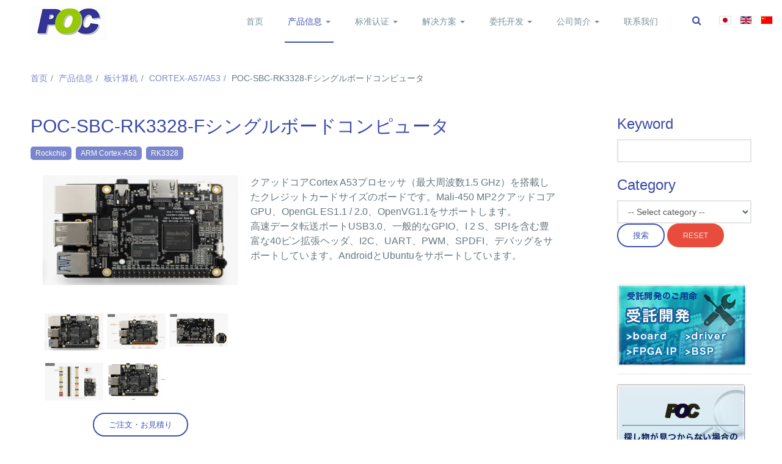

--- FILE ---
content_type: text/html; charset=utf-8
request_url: https://www.positive-one.com/zh/products/board-computer/ROC_RK3328_CC.html
body_size: 15124
content:

<!DOCTYPE html>
<html prefix="og: http://ogp.me/ns#" lang="zh-cn" dir="ltr" class='com_k2 view-item itemid-210 j39 mm-hover '>

<head>
	<base href="https://www.positive-one.com/zh/products/board-computer/ROC_RK3328_CC.html" />
	<meta http-equiv="content-type" content="text/html; charset=utf-8" />
	<meta name="keywords" content="Rockchip,ARM Cortex-A53,RK3328" />
	<meta name="title" content="POC-SBC-RK3328-Fシングルボードコンピュータ | ポジティブワン株式会社" />
	<meta property="og:url" content="https://www.positive-one.com/zh/products/board-computer/ROC_RK3328_CC.html" />
	<meta property="og:title" content="POC-SBC-RK3328-Fシングルボードコンピュータ" />
	<meta property="og:type" content="article" />
	<meta property="og:image" content="https://www.positive-one.com/media/k2/items/cache/51fd4e073a5c230f82bf528d466f6b2c_M.jpg" />
	<meta name="image" content="https://www.positive-one.com/media/k2/items/cache/51fd4e073a5c230f82bf528d466f6b2c_M.jpg" />
	<meta property="og:description" content="クアッドコアCortex A53プロセッサ（最大周波数1.5 GHz）を搭載したクレジットカードサイズのボードです。Mali-450 MP2クアッドコアGPU、OpenGL ES1.1 / 2.0、OpenVG1.1をサポートします。 高速データ転送ポートUSB3.0、一般的なGPIO、I 2 S、..." />
	<meta name="description" content="クアッドコアCortex A53プロセッサ（最大周波数1.5 GHz）を搭載したクレジットカードサイズのボードです。Mali-450 MP2クアッドコアGPU、OpenGL ES1.1 / 2.0、OpenVG1.1をサポートします。 高速データ転送ポートUSB3.0、一般的なGPIO、I 2 S、..." />
	<meta name="generator" content="Joomla! - Open Source Content Management" />
	<title>POC-SBC-RK3328-Fシングルボードコンピュータ | ポジティブワン株式会社</title>
	<link href="/templates/ja_nuevo/favicon.ico" rel="shortcut icon" type="image/vnd.microsoft.icon" />
	<link href="https://www.positive-one.com/zh/component/search/?Itemid=210&amp;id=1278:ROC_RK3328_CC&amp;format=opensearch" rel="search" title="搜索 ポジティブワン株式会社" type="application/opensearchdescription+xml" />
	<link href="/templates/ja_nuevo/local/css/bootstrap.css" rel="stylesheet" type="text/css" />
	<link href="https://cdnjs.cloudflare.com/ajax/libs/magnific-popup.js/1.1.0/magnific-popup.min.css" rel="stylesheet" type="text/css" />
	<link href="https://cdnjs.cloudflare.com/ajax/libs/simple-line-icons/2.4.1/css/simple-line-icons.min.css" rel="stylesheet" type="text/css" />
	<link href="/templates/ja_nuevo/local/css/k2.css" rel="stylesheet" type="text/css" />
	<link href="/plugins/system/jcemediabox/css/jcemediabox.min.css?9b12e341e6760edc2c9447c903fe462f" rel="stylesheet" type="text/css" />
	<link href="/media/tabs/css/style.min.css?v=7.1.7" rel="stylesheet" type="text/css" />
	<link href="/templates/system/css/system.css" rel="stylesheet" type="text/css" />
	<link href="/templates/ja_nuevo/local/css/template.css" rel="stylesheet" type="text/css" />
	<link href="/templates/ja_nuevo/local/css/megamenu.css" rel="stylesheet" type="text/css" />
	<link href="/templates/ja_nuevo/local/css/off-canvas.css" rel="stylesheet" type="text/css" />
	<link href="/templates/ja_nuevo/fonts/font-awesome/css/font-awesome.min.css" rel="stylesheet" type="text/css" />
	<link href="https://fonts.googleapis.com/css?family=Open+Sans:400,300,600,700,600italic,400italic,300italic" rel="stylesheet" type="text/css" />
	<link href="https://fonts.googleapis.com/css?family=Montserrat:400,700" rel="stylesheet" type="text/css" />
	<link href="/templates/ja_nuevo/css/print.css" rel="stylesheet" type="text/css" />
	<link href="/templates/ja_nuevo/local/css/layouts/docs.css" rel="stylesheet" type="text/css" />
	<link href="https://www.positive-one.com/modules/mod_k2_filter/assets/filter.css" rel="stylesheet" type="text/css" />
	<link href="/media/mod_languages/css/template.css?4f5773337c5a0a39857c87489e1c4185" rel="stylesheet" type="text/css" />
	<style type="text/css">

						/* K2 - Magnific Popup Overrides */
						.mfp-iframe-holder {padding:10px;}
						.mfp-iframe-holder .mfp-content {max-width:100%;width:100%;height:100%;}
						.mfp-iframe-scaler iframe {background:#fff;padding:10px;box-sizing:border-box;box-shadow:none;}
					
	</style>
	<script type="application/json" class="joomla-script-options new">{"csrf.token":"b4087fcddbdea95d30e51a5336a85c17","system.paths":{"root":"","base":""},"rl_tabs":{"use_hash":1,"reload_iframes":0,"init_timeout":0,"urlscroll":0}}</script>
	<script src="/media/jui/js/jquery.min.js?4f5773337c5a0a39857c87489e1c4185" type="text/javascript"></script>
	<script src="/media/jui/js/jquery-noconflict.js?4f5773337c5a0a39857c87489e1c4185" type="text/javascript"></script>
	<script src="/media/jui/js/jquery-migrate.min.js?4f5773337c5a0a39857c87489e1c4185" type="text/javascript"></script>
	<script src="https://cdnjs.cloudflare.com/ajax/libs/magnific-popup.js/1.1.0/jquery.magnific-popup.min.js" type="text/javascript"></script>
	<script src="/media/k2/assets/js/k2.frontend.js?v=2.8.0&amp;sitepath=/" type="text/javascript"></script>
	<script src="/plugins/system/jcemediabox/js/jcemediabox.min.js?47a21a26d026d6eb978ddee63e99fc1e" type="text/javascript"></script>
	<script src="/plugins/system/t3/base-bs3/bootstrap/js/bootstrap.js?4f5773337c5a0a39857c87489e1c4185" type="text/javascript"></script>
	<script src="/media/system/js/core.js?4f5773337c5a0a39857c87489e1c4185" type="text/javascript"></script>
	<script src="/media/tabs/js/script.min.js?v=7.1.7" type="text/javascript"></script>
	<script src="/plugins/system/t3/base-bs3/js/jquery.tap.min.js" type="text/javascript"></script>
	<script src="/plugins/system/t3/base-bs3/js/off-canvas.js" type="text/javascript"></script>
	<script src="/plugins/system/t3/base-bs3/js/script.js" type="text/javascript"></script>
	<script src="/plugins/system/t3/base-bs3/js/menu.js" type="text/javascript"></script>
	<script src="/templates/ja_nuevo/js/jquery.infinitescroll.min.js" type="text/javascript"></script>
	<script src="/templates/ja_nuevo/js/jquery.isotope.min.js" type="text/javascript"></script>
	<script src="/templates/ja_nuevo/js/script.js" type="text/javascript"></script>
	<script src="/plugins/system/t3/base-bs3/js/nav-collapse.js" type="text/javascript"></script>
	<script src="/media/system/js/html5fallback.js?4f5773337c5a0a39857c87489e1c4185" type="text/javascript"></script>
	<script type="text/javascript">
jQuery(document).on("ready",function(){WFMediaBox.init({"base":"\/","theme":"standard","mediafallback":0,"mediaselector":"audio,video","width":"","height":"","legacy":0,"lightbox":0,"shadowbox":0,"icons":0,"overlay":1,"overlayopacity":0.8000000000000000444089209850062616169452667236328125,"overlaycolor":"#000000","fadespeed":500,"scalespeed":500,"hideobjects":0,"scrolling":"fixed","close":2,"labels":{"close":"Close","next":"Next","previous":"Previous","cancel":"Cancel","numbers_count":"{{current}} of {{total}}"}});});jQuery(function($){ initTooltips(); $("body").on("subform-row-add", initTooltips); function initTooltips (event, container) { container = container || document;$(container).find(".hasTooltip").tooltip({"html": true,"container": "body"});} });
	</script>

	
<!-- META FOR IOS & HANDHELD -->
	<meta name="viewport" content="width=device-width, initial-scale=1.0, maximum-scale=1.0, user-scalable=no"/>
	<style type="text/stylesheet">
		@-webkit-viewport   { width: device-width; }
		@-moz-viewport      { width: device-width; }
		@-ms-viewport       { width: device-width; }
		@-o-viewport        { width: device-width; }
		@viewport           { width: device-width; }
	</style>
	<script type="text/javascript">
		//<![CDATA[
		if (navigator.userAgent.match(/IEMobile\/10\.0/)) {
			var msViewportStyle = document.createElement("style");
			msViewportStyle.appendChild(
				document.createTextNode("@-ms-viewport{width:auto!important}")
			);
			document.getElementsByTagName("head")[0].appendChild(msViewportStyle);
		}
		//]]>
	</script>
<meta name="HandheldFriendly" content="true"/>
<meta name="apple-mobile-web-app-capable" content="YES"/>
<!-- //META FOR IOS & HANDHELD -->





<!-- Le HTML5 shim and media query for IE8 support -->
<!--[if lt IE 9]>
<script src="//html5shim.googlecode.com/svn/trunk/html5.js"></script>
<script type="text/javascript" src="/plugins/system/t3/base-bs3/js/respond.min.js"></script>
<![endif]-->

<!-- You can add Google Analytics here or use T3 Injection feature -->
<script type="text/javascript">jQuery(function($){
            // jQuery(".gallery-photo img").bind("load",function(){
                // var imgHeight = jQuery(this).height();
                // jQuery('.gallery-photo').css('height', imgHeight);
            // });

            jQuery('.gallery-thumbnail a').click(function(){
                if(jQuery(this).hasClass('active') === false){
                    jQuery('.gallery-thumbnail a').removeClass('active');
                    jQuery(this).addClass('active');
                    // jQuery('.gallery-photo img').hide().attr('src',jQuery(this).attr('href')).fadeIn();
                    jQuery('.gallery-photo img').attr('src',jQuery(this).attr('href'));
                    jQuery('.gallery-photo-caption p').text(jQuery(this).attr('title'));
                };
                return false;
            }).filter(':eq(0)').click();
        });</script>
<script src="/templates/ja_nuevo/js/jquery.youtubevideogallery.js" type="text/javascript"></script>
<script type="text/javascript">jQuery(document ).ready(function() {
        jQuery('ul.youtube-videogallery').youtubeVideoGallery();
    });</script>
<!-- Global site tag (gtag.js) - Google Analytics -->
<script src="https://www.googletagmanager.com/gtag/js?id=UA-128248907-1" async="" type="text/javascript"></script>
<script type="text/javascript">window.dataLayer = window.dataLayer || [];
  function gtag(){dataLayer.push(arguments);}
  gtag('js', new Date());

  gtag('config', 'UA-128248907-1');</script>
<!--<p>Your SEO optimized title page contents</p>-->

  </head>

<body class="has-navbar-header">

<div class="t3-wrapper"> <!-- Need this wrapper for off-canvas menu. Remove if you don't use of-canvas -->

  
<!-- HEADER -->
<!--<header id="t3-header" class="wrap t3-header" data-spy="affix" data-offset-top="0">-->
<header id="t3-header" class="wrap t3-header">
	<div class="container">
		<div class="row">
			<!-- LOGO -->
			<div class="col-lg-2 col-xs-4 logo">
				<div class="logo-image">
					<a href="/" title="ポジティブワン株式会社">
													<img class="logo-img" src="/images/poc/logo-s.jpg" alt="ポジティブワン株式会社" />
																		<span>ポジティブワン株式会社</span>
					</a>
					<small class="site-slogan"></small>
				</div>
			</div>
			<!-- //LOGO -->
			
			<!-- MAIN NAVIGATION -->
			<nav id="t3-mainnav" class="col-lg-10 col-xs-8">
									<div class="t3-nav-btn pull-right">
						
						<!-- OFFCANVAS -->
												<!-- //OFFCANVAS -->
				
						<!-- Brand and toggle get grouped for better mobile display -->
						<div class="navbar-header pull-right">
						
																							<button type="button" class="navbar-toggle" data-toggle="collapse" data-target=".t3-navbar-collapse">
									<i class="fa fa-bars"></i>
								</button>
													</div>
	
													<!-- LANGUAGE SWITCHER -->
							<div class="languageswitcherload">
								<div class="mod-languages">

	<ul class="lang-inline" dir="ltr">
						<li>
			<a href="/ja/products/board-computer.html">
												<img src="/media/mod_languages/images/ja_jp.gif" alt="日本語 (Japan)" title="日本語 (Japan)" />										</a>
			</li>
								<li>
			<a href="/en/products/board-computer.html">
												<img src="/media/mod_languages/images/en_gb.gif" alt="English (United Kingdom)" title="English (United Kingdom)" />										</a>
			</li>
											<li class="lang-active">
			<a href="https://www.positive-one.com/zh/products/board-computer/ROC_RK3328_CC.html">
												<img src="/media/mod_languages/images/zh_cn.gif" alt="简体中文(中国)" title="简体中文(中国)" />										</a>
			</li>
				</ul>

</div>

							</div>
							<!-- //LANGUAGE SWITCHER -->
												
						<!-- HEAD SEARCH -->
													<div class="dropdown nav-search pull-right">
								<a data-toggle="dropdown" href="#" class="dropdown-toggle">
									<i class="fa fa-search"></i>									
								</a>
								<div class="nav-child dropdown-menu">
									<div class="dropdown-menu-inner">
										<div class="t3-module module-search-box " id="Mod131"><div class="module-inner"><div class="module-ct"><div class="search-search-box">
	<form action="/zh/products/board-computer.html" method="post" class="form-inline form-search">
		<label for="mod-search-searchword131" class="element-invisible">站内搜索</label> <input name="searchword" id="mod-search-searchword" maxlength="200"  class="form-control search-query" type="search" size="" placeholder="搜索..." />		<input type="hidden" name="task" value="search" />
		<input type="hidden" name="option" value="com_search" />
		<input type="hidden" name="Itemid" value="210" />
	</form>
</div>
</div></div></div>
									</div>
								</div>
							</div>
												<!-- //HEAD SEARCH -->
					</div>
								
				<div class="navbar navbar-default t3-mainnav pull-right">
			
											<div class="t3-navbar-collapse navbar-collapse collapse"></div>
								
					<div class="t3-navbar navbar-collapse collapse">
						<div  class="t3-megamenu"  data-responsive="true">
<ul itemscope itemtype="http://www.schema.org/SiteNavigationElement" class="nav navbar-nav level0">
<li itemprop='name'  data-id="173" data-level="1">
<a itemprop='url' class=""  href="/zh/"   data-target="#">首页 </a>

</li>
<li itemprop='name' class="active dropdown mega" data-id="202" data-level="1">
<a itemprop='url' class=" dropdown-toggle"  href="/zh/products.html"   data-target="#" data-toggle="dropdown">产品信息 <em class="caret"></em></a>

<div class="nav-child dropdown-menu mega-dropdown-menu"  ><div class="mega-dropdown-inner">
<div class="row">
<div class="col-xs-12 mega-col-nav" data-width="12"><div class="mega-inner">
<ul itemscope itemtype="http://www.schema.org/SiteNavigationElement" class="mega-nav level1">
<li itemprop='name' class="current active" data-id="210" data-level="2">
<a itemprop='url' class=""  href="/zh/products/board-computer.html"   data-target="#">板计算机 </a>

</li>
<li itemprop='name'  data-id="211" data-level="2">
<a itemprop='url' class=""  href="/zh/products/embedded-tool.html"   data-target="#">嵌入式软件工具 </a>

</li>
<li itemprop='name'  data-id="212" data-level="2">
<a itemprop='url' class=""  href="/zh/products/smart-card.html"   data-target="#">NFC / EMV验证工具 </a>

</li>
<li itemprop='name'  data-id="257" data-level="2">
<a itemprop='url' class=""  href="/zh/products/automotive.html"   data-target="#">汽车工具 </a>

</li>
<li itemprop='name'  data-id="213" data-level="2">
<a itemprop='url' class=""  href="/zh/products/real-time-os.html"   data-target="#">操作系统和中间件 </a>

</li>
</ul>
</div></div>
</div>
</div></div>
</li>
<li itemprop='name' class="dropdown mega" data-id="307" data-level="1">
<a itemprop='url' class=" dropdown-toggle"  href="/zh/certification.html"   data-target="#" data-toggle="dropdown">标准认证 <em class="caret"></em></a>

<div class="nav-child dropdown-menu mega-dropdown-menu"  ><div class="mega-dropdown-inner">
<div class="row">
<div class="col-xs-12 mega-col-nav" data-width="12"><div class="mega-inner">
<ul itemscope itemtype="http://www.schema.org/SiteNavigationElement" class="mega-nav level1">
<li itemprop='name'  data-id="308" data-level="2">
<a itemprop='url' class=""  href="/zh/certification/automotive.html"   data-target="#">汽车 </a>

</li>
<li itemprop='name'  data-id="309" data-level="2">
<a itemprop='url' class=""  href="/zh/certification/nfc-emv.html"   data-target="#">NFC/EMV </a>

</li>
<li itemprop='name'  data-id="310" data-level="2">
<a itemprop='url' class=""  href="/zh/certification/other.html"   data-target="#">其他 </a>

</li>
</ul>
</div></div>
</div>
</div></div>
</li>
<li itemprop='name' class="dropdown mega" data-id="203" data-level="1">
<a itemprop='url' class=" dropdown-toggle"  href="/zh/solution.html"   data-target="#" data-toggle="dropdown">解决方案 <em class="caret"></em></a>

<div class="nav-child dropdown-menu mega-dropdown-menu"  ><div class="mega-dropdown-inner">
<div class="row">
<div class="col-xs-12 mega-col-nav" data-width="12"><div class="mega-inner">
<ul itemscope itemtype="http://www.schema.org/SiteNavigationElement" class="mega-nav level1">
<li itemprop='name'  data-id="214" data-level="2">
<a itemprop='url' class=""  href="/zh/solution/nfc-solution.html"   data-target="#">NFC测试解决方案 </a>

</li>
<li itemprop='name'  data-id="215" data-level="2">
<a itemprop='url' class=""  href="/zh/solution/network.html"   data-target="#">通信网络解决方案 </a>

</li>
<li itemprop='name'  data-id="216" data-level="2">
<a itemprop='url' class=""  href="/zh/solution/img-processing.html"   data-target="#">图像技术解决方案 </a>

</li>
<li itemprop='name'  data-id="217" data-level="2">
<a itemprop='url' class=""  href="/zh/solution/nfc-smartcard.html"   data-target="#">NFC智能卡 </a>

</li>
<li itemprop='name'  data-id="218" data-level="2">
<a itemprop='url' class=""  href="/zh/solution/safety-system.html"   data-target="#">安全系统 </a>

</li>
<li itemprop='name'  data-id="219" data-level="2">
<a itemprop='url' class=""  href="/zh/solution/board-computer.html"   data-target="#">选择板计算机 </a>

</li>
<li itemprop='name'  data-id="220" data-level="2">
<a itemprop='url' class=""  href="/zh/solution/digital-signage.html"   data-target="#">数字标牌 </a>

</li>
<li itemprop='name'  data-id="221" data-level="2">
<a itemprop='url' class=""  href="/zh/solution/automotive.html"   data-target="#">汽车业解决方案 </a>

</li>
</ul>
</div></div>
</div>
</div></div>
</li>
<li itemprop='name' class="dropdown mega" data-id="205" data-level="1">
<a itemprop='url' class=" dropdown-toggle"  href="/zh/development.html"   data-target="#" data-toggle="dropdown">委托开发 <em class="caret"></em></a>

<div class="nav-child dropdown-menu mega-dropdown-menu"  ><div class="mega-dropdown-inner">
<div class="row">
<div class="col-xs-12 mega-col-nav" data-width="12"><div class="mega-inner">
<ul itemscope itemtype="http://www.schema.org/SiteNavigationElement" class="mega-nav level1">
<li itemprop='name'  data-id="225" data-level="2">
<a itemprop='url' class=""  href="/zh/development/service.html"   data-target="#">软件开发服务 </a>

</li>
<li itemprop='name'  data-id="226" data-level="2">
<a itemprop='url' class=""  href="/zh/development/hardware.html"   data-target="#">硬件 </a>

</li>
<li itemprop='name'  data-id="227" data-level="2">
<a itemprop='url' class=""  href="/zh/development/fpga.html"   data-target="#">FPGA </a>

</li>
<li itemprop='name'  data-id="228" data-level="2">
<a itemprop='url' class=""  href="/zh/development/driver.html"   data-target="#">BSP和驱动程序开发 </a>

</li>
<li itemprop='name'  data-id="229" data-level="2">
<a itemprop='url' class=""  href="/zh/development/application.html"   data-target="#">应用开发 </a>

</li>
</ul>
</div></div>
</div>
</div></div>
</li>
<li itemprop='name' class="dropdown mega" data-id="206" data-level="1">
<a itemprop='url' class=" dropdown-toggle"  href="/zh/corporate.html"   data-target="#" data-toggle="dropdown">公司简介 <em class="caret"></em></a>

<div class="nav-child dropdown-menu mega-dropdown-menu"  ><div class="mega-dropdown-inner">
<div class="row">
<div class="col-xs-12 mega-col-nav" data-width="12"><div class="mega-inner">
<ul itemscope itemtype="http://www.schema.org/SiteNavigationElement" class="mega-nav level1">
<li itemprop='name'  data-id="208" data-level="2">
<a itemprop='url' class=""  href="/zh/corporate/philosophy.html"   data-target="#">公司理念 </a>

</li>
<li itemprop='name'  data-id="311" data-level="2">
<a itemprop='url' class=""  href="/zh/corporate/location.html"   data-target="#">公司地址 </a>

</li>
</ul>
</div></div>
</div>
</div></div>
</li>
<li itemprop='name'  data-id="207" data-level="1">
<a itemprop='url' class=""  href="/zh/contact.html"   data-target="#">联系我们 </a>

</li>
</ul>
</div>

					</div>
			
				</div>
				
			</nav>
			<!-- //MAIN NAVIGATION -->

		</div>
	</div>
</header>
<!-- //HEADER -->

<!-- BELOW HEADER -->
<!-- //BELOW HEADER -->
  
  
	<!-- MASTHEAD -->
	<div class="wrap t3-masthead ">
		
	</div>
	<!-- //MASTHEAD -->


  


  

<div id="t3-mainbody" class="container t3-mainbody">
	<div class="row">
					<!-- CONTENT TOP -->
			<div class="col-xs-12 t3-content-top ">
				
<ol class="breadcrumb ">
	<li class="active"><span class="hasTooltip"><i class="fa fa-map-marker" data-toggle="tooltip" title="我在这里: "></i></span></li><li><a href="/zh/" class="pathway">首页</a><span class="divider"><img src="/templates/ja_nuevo/images/system/arrow.png" alt="" /></span></li><li><a href="/zh/products.html" class="pathway">产品信息</a><span class="divider"><img src="/templates/ja_nuevo/images/system/arrow.png" alt="" /></span></li><li><a href="/zh/products/board-computer.html" class="pathway">板计算机</a><span class="divider"><img src="/templates/ja_nuevo/images/system/arrow.png" alt="" /></span></li><li><a href="/zh/products/board-computer/content/cortex-a53.html" class="pathway">CORTEX-A57/A53</a><span class="divider"><img src="/templates/ja_nuevo/images/system/arrow.png" alt="" /></span></li><li><span>POC-SBC-RK3328-Fシングルボードコンピュータ</span></li></ol>

			</div>
			<!-- //CONTENT TOP -->
		
		<!-- MAIN CONTENT -->
		<div id="t3-content" class="t3-content col-xs-12 col-sm-12  col-md-9">
						<div id="system-message-container">
	</div>

						<!-- Start K2 Item Layout -->
<span id="startOfPageId1278"></span>

<div id="k2Container" class="itemView">

	<!-- Plugins: BeforeDisplay -->
	
	<!-- K2 Plugins: K2BeforeDisplay -->
	
		  <!-- Item title -->
	  <h2 class="itemTitle">
			
	  	POC-SBC-RK3328-Fシングルボードコンピュータ
	  	
	  </h2>
	  
      <!-- Item tags -->
            <div class="itemTagsBlock">
        <ul class="itemTags">
                        <li><a href="/zh/products/board-computer/tag/Rockchip.html">Rockchip</a></li>
                        <li><a href="/zh/products/board-computer/tag/ARM%20Cortex-A53.html">ARM Cortex-A53</a></li>
                        <li><a href="/zh/products/board-computer/tag/RK3328.html">RK3328</a></li>
                    </ul>
      </div>
      
  <!-- Plugins: AfterDisplayTitle -->
  
  <!-- K2 Plugins: K2AfterDisplayTitle -->
  
  <div class="itemBody">
      <div class="itemImage">
          <!-- K2 Plugins: K2BeforeDisplayContent -->
          <div class="gallery"><div class="gallery-photo"><img src="/media/k2/items/cache/51fd4e073a5c230f82bf528d466f6b2c_M.jpg"></div><div class="gallery-photo-caption"><p></p></div><div class="gallery-thumbnail-container"><div class="gallery-thumbnail"><a href="/media/k2/items/cache/51fd4e073a5c230f82bf528d466f6b2c_M.jpg" title=""><img src="/media/k2/items/cache/51fd4e073a5c230f82bf528d466f6b2c_M.jpg"></a></div><div class="gallery-thumbnail"><a href="/images/poc/product/ROC_RK3328_CC/roc-rk3328-cc-interface-top-view.png" title=""><img src="/images/poc/product/ROC_RK3328_CC/roc-rk3328-cc-interface-top-view.png"></a></div><div class="gallery-thumbnail"><a href="/images/poc/product/ROC_RK3328_CC/roc-rk3328-cc-interface-bottom-view.png" title=""><img src="/images/poc/product/ROC_RK3328_CC/roc-rk3328-cc-interface-bottom-view.png"></a></div><div class="gallery-thumbnail"><a href="/images/poc/product/ROC_RK3328_CC/roc-rk3328-cc-pin-description.png" title=""><img src="/images/poc/product/ROC_RK3328_CC/roc-rk3328-cc-pin-description.png"></a></div><div class="gallery-thumbnail"><a href="/images/poc/product/ROC_RK3328_CC/roc-rk3328-cc-specification.png" title=""><img src="/images/poc/product/ROC_RK3328_CC/roc-rk3328-cc-specification.png"></a></div></div></div>
          <div class="itemActions">
		                    <a href="https://www.positive-one.com/zh/contact.html" class="btn btn-primary">ご注文・お見積り</a>
          </div>

	      
          <!-- Plugins: BeforeDisplayContent -->
	      <div class="addthis_toolbox addthis_default_style addthis_32x32_style">
<a class="addthis_button_facebook"><img src="/images/poc/social/facebook.jpg" width="80" height="27" border="0" alt="Share to Facebook" /></a>
<a class="addthis_button_twitter"><img src="/images/poc/social/twitter.jpg" width="80" height="27" border="0" alt="Share to Twitter" /></a>
<a class="addthis_button_google"><img src="/images/poc/social/google.jpg" width="80" height="27" border="0" alt="Share to Google Plus" /></a>
</div>
<script type="text/javascript">var addthis_config = {"addthis_pub":"positive-one","ui_header_color":"#47AA0E","ui_header_background":"#999999","ui_cobrand":"positive-one","ui_language":"zh","ui_offset_top":0,"ui_offset_left":0,"data_track_addressbar":false,"data_track_clickback":false};</script>
<script type="text/javascript" src="//s7.addthis.com/js/300/addthis_widget.js#pubid=positive-one"></script>

<script type="text/javascript">
var jaaddthis_reload = function(){
	if (window.addthis) {
	    window.addthis = null;
	    window._adr = null;
	    window._atc = null;
	    window._atd = null;
	    window._ate = null;
	    window._atr = null;
	    window._atw = null;
	    jQuery("#at20mc").remove();
	}
	jQuery.getScript("//s7.addthis.com/js/300/addthis_widget.js#pubid=positive-one");
}
</script>      </div>

      <div class="itemText">
                              <!-- Item introtext -->
          <div class="itemIntroText">
            クアッドコアCortex A53プロセッサ（最大周波数1.5 GHz）を搭載したクレジットカードサイズのボードです。Mali-450 MP2クアッドコアGPU、OpenGL ES1.1 / 2.0、OpenVG1.1をサポートします。          </div>
                              <!-- Item fulltext -->
          <div class="itemFullText">
            高速データ転送ポートUSB3.0、一般的なGPIO、I 2 S、SPIを含む豊富な40ピン拡張ヘッダ、I2C、UART、PWM、SPDFI、デバッグをサポートしています。AndroidとUbuntuをサポートしています。          </div>
                          </div>
  </div>

  <div class="itemExtend">
      <!-- Plugins: AfterDisplayContent -->
	        <!-- K2 Plugins: K2AfterDisplayContent -->
	  

<!-- START: Tabs -->
<div class="rl_tabs nn_tabs outline_handles outline_content top align_left">
<!--googleoff: index-->
<a id="rl_tabs-scrollto_1" class="anchor rl_tabs-scroll nn_tabs-scroll"></a>
<ul class="nav nav-tabs" id="set-rl_tabs-1" role="tablist">
<li class="rl_tabs-tab nn_tabs-tab nav-item active" role="presentation"><a href="#仕-様" class="rl_tabs-toggle nn_tabs-toggle nav-link" id="tab-仕-様" data-toggle="tab" data-id="仕-様" role="tab" aria-controls="仕-様" aria-selected="true"><span class="rl_tabs-toggle-inner nn_tabs-toggle-inner">仕　様</span></a></li>
</ul>
<!--googleon: index-->
<div class="tab-content">
<div class="tab-pane rl_tabs-pane nn_tabs-pane active" id="仕-様" role="tabpanel" aria-labelledby="tab-仕-様" aria-hidden="false">
<h2 class="rl_tabs-title nn_tabs-title"><a id="anchor-仕-様" class="anchor"></a>仕　様</h2>〈プロセッサ〉<br>
・　Rockchip　RK3328<br>
・　CPUクアッドコアARMCortex-A53 64ビットプロセッサ<br>
・　最大1.5GHzの周波数<br>
・　GPU<br>
・　ARM Mali-450 MP2クアッドコアGPU<br>
・　OpenGL ES1.1 / 2.0、OpenVG1.1をサポート<br>
・　VPU<br>
・　4K VP9および4K 10ビットH265 / H264ビデオデコードをサポート、最大60fps<br>
・　1080 Pマルチフォーマットビデオデコーディング（WMV、MPEG-1/2/4、VP9、H.264、H.265）<br>
・　1080Pビデオコーディング、サポートH.264 / H.265<br>
・　ビデオポストプロセッサ：インターレース解除、ノイズ除去、エッジ/ディテール/カラーの最適化<br>
〈メモリ〉<br>
・　1GB / 2GB / 4GB DDR4 RAM<br>
〈ストレージ〉<br>
・　高速eMMC拡張インターフェース<br>
・　MicroSD（TF）カードスロット<br>
〈インターフェース〉<br>
・　イーサネット10/100 / 1000Mbpsイーサネット<br>
〈ディスプレイ〉<br>
・　1 x HDMI 2.0（Type-A）、最大4K @ 60Hzディスプレイをサポート<br>
・　480i、576i規格に準拠した1倍のテレビ出力、CVBSディスプレイ<br>
〈オーディオ〉<br>
・　1 x SPDIF、オーディオ出力用<br>
・　1×I 2 S、8チャンネルをサポート<br>
・　USB 2×USB2.0 HOST、1×USB3.0 HOST<br>
・　IR 1 x IR受信機モジュール、サポート自己定義IRリモート<br>
・　LED 1 x電源状態LED（青）、1 xユーザー定義LED（緑）<br>
・　ボタン1×回復ボタン<br>
・　デバッグ用の1 xシリアルコンソールのデバッグ<br>
・　インタフェース40ピン2.54 mmヘッダ：I 2 S、SPI、I 2 C x 2、UART x 2、PWM、SPDIFインタフェースをサポート<br>
〈電源〉<br>
・　DC12V  -  2A（マイクロUSB経由）<br>
〈OS〉<br>
・　Android 7.1.1、Ubuntu 16.04、Debian、LibreELEC<br>
〈プログラミング〉<br>
・　C、C ++、Java、シェル、Pythonなど<br>
〈基板サイズ〉<br>
85mm x 56mm（8層設計、金メッキ）<br>
〈重さ〉36g</div></div></div><!-- END: Tabs -->  </div>

	
    <div class="itemLinks">

		

	  

	  
		 
  </div>
  
  
  
	
    <!-- Related items by tag -->
	<div class="itemRelated">
		<h3>Related items</h3>
		<ul>
						<li class="even">

								<a class="itemRelTitle" href="/zh/products/board-computer/SSOM-RK3588s-CHINCHILLA.html">Rockchip RK3588S搭載 高性能AIシステムオンモジュール (SOM) SSOM-RK3588S-CHINCHILLA</a>
				
				
				
				
				
				
				
							</li>
						<li class="odd">

								<a class="itemRelTitle" href="/zh/products/board-computer/SSOM-RK3588-CHINCHILLA-v2.html">Rockchip RK3588搭載 ハイエンドAIシステムオンモジュール (SOM) SSOM-RK3588-CHINCHILLA-v2</a>
				
				
				
				
				
				
				
							</li>
						<li class="even">

								<a class="itemRelTitle" href="/zh/products/board-computer/DART_MX8M_CPU.html">POC-DART-MX8M-V(小型CPUモジュール）</a>
				
				
				
				
				
				
				
							</li>
						<li class="odd">

								<a class="itemRelTitle" href="/zh/products/board-computer/VAR_SOM_OM54_CPU.html">POC-DIMM-OM54-V(小型CPUモジュール）</a>
				
				
				
				
				
				
				
							</li>
						<li class="even">

								<a class="itemRelTitle" href="/zh/products/board-computer/dart-mx8m-mini-nxp-i-mx8m-min.html">POC-DART-MX8M-MINI-V</a>
				
				
				
				
				
				
				
							</li>
						<li class="clr"></li>
		</ul>
		 
	</div>
	
	 

  
  
    <!-- Item navigation -->
  <div class="itemNavigation">
  	<span class="itemNavigationTitle">More in this category:</span>

				<a class="itemPrevious" href="/zh/products/board-computer/dart-mx8m-mini-nxp-i-mx8m-min.html">
			&laquo; POC-DART-MX8M-MINI-V		</a>
		
				<a class="itemNext" href="/zh/products/board-computer/AIO_3399J.html">
			POC-MXM-RK3399-F開発キット &raquo;
		</a>
		
  </div>
  
  <!-- Plugins: AfterDisplay -->
  
  <!-- K2 Plugins: K2AfterDisplay -->
  
  
 
		<div class="row">
		<div class="col-sm-9 col-sm-offset-3">
			<div class="itemBackToTop">
		<a class="k2Anchor" href="/zh/products/board-computer/ROC_RK3328_CC.html#startOfPageId1278">
			back to top		</a>
	</div>
		</div>
	</div>
	
	 
</div>
<!-- End K2 Item Layout -->

<!-- JoomlaWorks "K2" (v2.8.0) | Learn more about K2 at http://getk2.org -->
		</div>
		<!-- //MAIN CONTENT -->

		<!-- SIDEBAR RIGHT -->
		<div class="t3-sidebar t3-sidebar-right col-xs-12 col-sm-12  col-md-3">
			<div class="t3-module module-side-search " id="Mod172"><div class="module-inner"><div class="module-ct"><script type="text/javascript">
	if (typeof jQuery == 'undefined') {
		document.write('<scr'+'ipt type="text/javascript" src="https://code.jquery.com/jquery-1.11.3.min.js"></scr'+'ipt>');
		document.write('<scr'+'ipt>jQuery.noConflict();</scr'+'ipt>');
	}
</script>
<script type="text/javascript" src="https://code.jquery.com/ui/1.11.4/jquery-ui.min.js"></script>
<link type="text/css" href="https://code.jquery.com/ui/1.11.4/themes/ui-lightness/jquery-ui.css" rel="stylesheet" />

<script type="text/javascript">
		jQuery(document).ready(function() {	
		jQuery("#K2FilterBox172 form").submit(function() {
						jQuery(this).find("input, select").each(function() {
				if(jQuery(this).val() == '') {
					jQuery(this).attr("name", "");
				}
			});
		});
			});
	
	var isClearSearch = 0;
	function submit_form_172() {
		if(isClearSearch) return false;
			
		jQuery("#K2FilterBox172 form").submit();
	}
	
  </script>

<script type="text/javascript" src="https://www.positive-one.com/modules/mod_k2_filter/assets/js/jquery.multiselect.js"></script>
<link type="text/css" href="https://www.positive-one.com/modules/mod_k2_filter/assets/js/jquery.multiselect.css" rel="stylesheet" />
<script type="text/javascript" src="https://www.positive-one.com/modules/mod_k2_filter/assets/js/jquery.multiselect.filter.js"></script>
<link type="text/css" href="https://www.positive-one.com/modules/mod_k2_filter/assets/js/jquery.multiselect.filter.css" rel="stylesheet" />
<script type="text/javascript" src="https://www.positive-one.com/modules/mod_k2_filter/assets/js/jquery.ui.touch-punch.min.js"></script>

<div id="K2FilterBox172" class="K2FilterBlock -side-search k2filter-responsive">
		<form action="/zh/products/board-computer/itemlist/filter.html" name="K2Filter172" method="get">
  				
	  <div class="k2filter-table">

		
		<div class="k2filter-cell k2filter-cell0">
		
		
	<div class="k2filter-field-text k2filter-keyword">
		
				<h3>
			Keyword		</h3>
				
		<input class="inputbox" name="fitem_all" type="text"  />
	</div>

		</div>
				
		<div class="k2filter-cell k2filter-cell1">
		
		
	<div class="k2filter-field-category-select">
	
				<h3>
			Category		</h3>
				
		<select name="category" >
			<option value="" class="empty">-- Select category --</option>
			<option class="level0" value="1">製品情報</option><option class="level1" value="6">&ndash; ボードコンピュータ</option><option class="level2" value="20">&ndash; &ndash; ARM</option><option class="level3" value="161">&ndash; &ndash; &ndash; CORTEX-A715</option><option class="level3" value="160">&ndash; &ndash; &ndash; CORTEX-A710</option><option class="level3" value="163">&ndash; &ndash; &ndash; CORTEX-A510</option><option class="level3" value="166">&ndash; &ndash; &ndash; CORTEX-A78AE</option><option class="level3" value="165">&ndash; &ndash; &ndash; CORTEX-A78C</option><option class="level3" value="164">&ndash; &ndash; &ndash; CORTEX-A78</option><option class="level3" value="167">&ndash; &ndash; &ndash; CORTEX-A77</option><option class="level3" value="168">&ndash; &ndash; &ndash; CORTEX-A76</option><option class="level3" value="169">&ndash; &ndash; &ndash; CORTEX-A76AE</option><option class="level3" value="170">&ndash; &ndash; &ndash; CORTEX-A75</option><option class="level3" value="171">&ndash; &ndash; &ndash; CORTEX-A73</option><option class="level3" value="45">&ndash; &ndash; &ndash; CORTEX-A72</option><option class="level3" value="172">&ndash; &ndash; &ndash; Cortex-A65AE</option><option class="level3" value="174">&ndash; &ndash; &ndash; Cortex-A55</option><option class="level3" value="46">&ndash; &ndash; &ndash; CORTEX-A57/A53</option><option class="level3" value="155">&ndash; &ndash; &ndash; CORTEX-A35</option><option class="level3" value="176">&ndash; &ndash; &ndash; Cortex-A34</option><option class="level3" value="175">&ndash; &ndash; &ndash; Cortex-A34</option><option class="level3" value="177">&ndash; &ndash; &ndash; Cortex-A32</option><option class="level3" value="154">&ndash; &ndash; &ndash; CORTEX-A17</option><option class="level3" value="118">&ndash; &ndash; &ndash; CORTEX-A15</option><option class="level3" value="47">&ndash; &ndash; &ndash; CORTEX-A9</option><option class="level3" value="49">&ndash; &ndash; &ndash; CORTEX-A8</option><option class="level3" value="50">&ndash; &ndash; &ndash; ARM9/11</option><option class="level3" value="48">&ndash; &ndash; &ndash; CORTEX-A7</option><option class="level3" value="44">&ndash; &ndash; &ndash; Kryo / KRAIT</option><option class="level3" value="51">&ndash; &ndash; &ndash; その他</option><option class="level3" value="173">&ndash; &ndash; &ndash; Cortex-A65</option><option class="level2" value="21">&ndash; &ndash; PowerPC</option><option class="level3" value="52">&ndash; &ndash; &ndash; QorIQ</option><option class="level3" value="53">&ndash; &ndash; &ndash; PowerQUICC</option><option class="level3" value="54">&ndash; &ndash; &ndash; その他</option><option class="level2" value="180">&ndash; &ndash; Chinchilla System on module</option><option class="level2" value="22">&ndash; &ndash; x86</option><option class="level3" value="55">&ndash; &ndash; &ndash; x86</option><option class="level3" value="56">&ndash; &ndash; &ndash; その他</option><option class="level2" value="23">&ndash; &ndash; FPGA</option><option class="level3" value="59">&ndash; &ndash; &ndash; その他</option><option class="level3" value="57">&ndash; &ndash; &ndash; Intel / Altera</option><option class="level3" value="58">&ndash; &ndash; &ndash; Xilinx</option><option class="level3" value="182">&ndash; &ndash; &ndash; Libera</option><option class="level2" value="24">&ndash; &ndash; IoT</option><option class="level3" value="157">&ndash; &ndash; &ndash; AR VR Smart Glasses</option><option class="level3" value="158">&ndash; &ndash; &ndash; LPWAN LoRa platfrom</option><option class="level3" value="60">&ndash; &ndash; &ndash; IoT</option><option class="level3" value="61">&ndash; &ndash; &ndash; その他</option><option class="level3" value="159">&ndash; &ndash; &ndash; Wireless Connectivity</option><option class="level2" value="25">&ndash; &ndash; センサ</option><option class="level3" value="62">&ndash; &ndash; &ndash; 環境センサ</option><option class="level3" value="63">&ndash; &ndash; &ndash; 位置センサ</option><option class="level3" value="64">&ndash; &ndash; &ndash; 電気センサ</option><option class="level3" value="65">&ndash; &ndash; &ndash; その他</option><option class="level2" value="152">&ndash; &ndash; 産業用コントローラ</option><option class="level2" value="183">&ndash; &ndash; chinchilla</option><option class="level1" value="7">&ndash; 組込み開発ツール</option><option class="level2" value="26">&ndash; &ndash; コンパイラ</option><option class="level3" value="66">&ndash; &ndash; &ndash; Cosmic</option><option class="level3" value="67">&ndash; &ndash; &ndash; Tasking</option><option class="level3" value="68">&ndash; &ndash; &ndash; RAISONANCE</option><option class="level3" value="69">&ndash; &ndash; &ndash; GNU</option><option class="level2" value="27">&ndash; &ndash; 統合開発環境</option><option class="level3" value="120">&ndash; &ndash; &ndash; Tasking</option><option class="level3" value="74">&ndash; &ndash; &ndash; Segger - other</option><option class="level3" value="75">&ndash; &ndash; &ndash; Segger - Embedded Studio</option><option class="level3" value="71">&ndash; &ndash; &ndash; RAISONANCE</option><option class="level3" value="73">&ndash; &ndash; &ndash; PLS - UDE</option><option class="level3" value="72">&ndash; &ndash; &ndash; PEMICRO</option><option class="level3" value="70">&ndash; &ndash; &ndash; iSystem - WinIDEA</option><option class="level3" value="119">&ndash; &ndash; &ndash; Cosmic</option><option class="level2" value="28">&ndash; &ndash; 開発用ICE</option><option class="level3" value="76">&ndash; &ndash; &ndash; iSystem - ICxxxx</option><option class="level3" value="77">&ndash; &ndash; &ndash; RAISONANCE - Rlink</option><option class="level3" value="78">&ndash; &ndash; &ndash; PEMICRO - Multilink</option><option class="level3" value="79">&ndash; &ndash; &ndash; PLS - UAD</option><option class="level3" value="80">&ndash; &ndash; &ndash; Segger - J-link</option><option class="level3" value="83">&ndash; &ndash; &ndash; Phyton</option><option class="level3" value="121">&ndash; &ndash; &ndash; STX PoowerPC/RapidEFT</option><option class="level2" value="29">&ndash; &ndash; 製造用ライタ</option><option class="level3" value="81">&ndash; &ndash; &ndash; PEMICRO - Cyclone</option><option class="level3" value="82">&ndash; &ndash; &ndash; Segger - Flasher</option><option class="level2" value="122">&ndash; &ndash; 書き込みツール</option><option class="level2" value="123">&ndash; &ndash; 各種ユーティリティ</option><option class="level2" value="124">&ndash; &ndash; 各種アクセサリ</option><option class="level2" value="153">&ndash; &ndash; Tracealyzer</option><option class="level1" value="8">&ndash; NFC/EMV検証ツール</option><option class="level2" value="31">&ndash; &ndash; NFC検証認証ツール</option><option class="level3" value="87">&ndash; &ndash; &ndash; ISO10373-6/ICAO</option><option class="level3" value="88">&ndash; &ndash; &ndash; ISO10373-7</option><option class="level3" value="89">&ndash; &ndash; &ndash; SWP/ISO7816</option><option class="level3" value="90">&ndash; &ndash; &ndash; NFC FORUM</option><option class="level3" value="91">&ndash; &ndash; &ndash; EMVCO level1</option><option class="level3" value="92">&ndash; &ndash; &ndash; EMVCO level2/3</option><option class="level3" value="93">&ndash; &ndash; &ndash; 物理テスト</option><option class="level2" value="32">&ndash; &ndash; NFCテスト冶具</option><option class="level3" value="94">&ndash; &ndash; &ndash; ISO10373-6</option><option class="level3" value="95">&ndash; &ndash; &ndash; ISO10373-7</option><option class="level3" value="96">&ndash; &ndash; &ndash; NFC FORUM</option><option class="level3" value="97">&ndash; &ndash; &ndash; EMVCO</option><option class="level2" value="33">&ndash; &ndash; ストライプ解析</option><option class="level3" value="98">&ndash; &ndash; &ndash; ストライプカード検証ツール</option><option class="level2" value="125">&ndash; &ndash; NFCエミュレータ機器</option><option class="level2" value="30">&ndash; &ndash; NFCアナライザ</option><option class="level3" value="84">&ndash; &ndash; &ndash; 非接触型プロトコル解析</option><option class="level3" value="85">&ndash; &ndash; &ndash; 接触型プロトコル解析</option><option class="level3" value="86">&ndash; &ndash; &ndash; ICチップ解析（EMVCO)</option><option class="level1" value="9">&ndash; OS・ミドルウェア</option><option class="level2" value="35">&ndash; &ndash; OS</option><option class="level3" value="100">&ndash; &ndash; &ndash; リアルタイムOS</option><option class="level3" value="101">&ndash; &ndash; &ndash; Windows</option><option class="level3" value="102">&ndash; &ndash; &ndash; Linux</option><option class="level2" value="36">&ndash; &ndash; ネットワーク</option><option class="level3" value="103">&ndash; &ndash; &ndash; 標準ネットワーク</option><option class="level3" value="104">&ndash; &ndash; &ndash; セキュリティ・ネットワーク</option><option class="level3" value="105">&ndash; &ndash; &ndash; 産業用ネットワーク</option><option class="level2" value="37">&ndash; &ndash; ファイルシステム</option><option class="level3" value="106">&ndash; &ndash; &ndash; 標準ファイルシステム</option><option class="level3" value="107">&ndash; &ndash; &ndash; 産業用ファイルシステム</option><option class="level2" value="38">&ndash; &ndash; USB</option><option class="level3" value="108">&ndash; &ndash; &ndash; USBホスト</option><option class="level3" value="109">&ndash; &ndash; &ndash; USBデバイス</option><option class="level2" value="39">&ndash; &ndash; GUI</option><option class="level3" value="110">&ndash; &ndash; &ndash; 組み込みGUI</option><option class="level2" value="40">&ndash; &ndash; サンプルコード</option><option class="level3" value="111">&ndash; &ndash; &ndash; マスタ＆スレーブ実装</option><option class="level3" value="112">&ndash; &ndash; &ndash; データ整合性チェックと暗号モジュール</option><option class="level3" value="113">&ndash; &ndash; &ndash; 更新データ書き込み</option><option class="level2" value="41">&ndash; &ndash; 暗号・セキュリティ</option><option class="level3" value="114">&ndash; &ndash; &ndash; 暗号・セキュリティ</option><option class="level2" value="42">&ndash; &ndash; データベース</option><option class="level3" value="115">&ndash; &ndash; &ndash; 組み込みデータベース</option><option class="level2" value="43">&ndash; &ndash; EMVCO</option><option class="level3" value="116">&ndash; &ndash; &ndash; EMVCO level1カーネル</option><option class="level3" value="117">&ndash; &ndash; &ndash; EMVCO level2カーネル</option><option class="level1" value="34">&ndash; 車載検証ツール</option><option class="level2" value="99">&ndash; &ndash; CAN/LIN検証ツール</option><option class="level2" value="150">&ndash; &ndash; 車載Ethernet検証</option><option class="level2" value="151">&ndash; &ndash; ADAS（先進運転支援システム）</option><option class="level0" value="126">規格認証</option><option class="level1" value="128">&ndash; オートモーティブ</option><option class="level2" value="129">&ndash; &ndash; CANテスト</option><option class="level2" value="130">&ndash; &ndash; CAN FD</option><option class="level2" value="131">&ndash; &ndash; イーサネット</option><option class="level2" value="132">&ndash; &ndash; GMLAN</option><option class="level2" value="133">&ndash; &ndash; LIN（ISO 17987）</option><option class="level2" value="134">&ndash; &ndash; SAE J2602</option><option class="level2" value="135">&ndash; &ndash; PSI5</option><option class="level2" value="136">&ndash; &ndash; ESD</option><option class="level2" value="137">&ndash; &ndash; LIN SNPD</option><option class="level1" value="138">&ndash; NFC/EMV</option><option class="level2" value="139">&ndash; &ndash; ISO10373-6</option><option class="level2" value="140">&ndash; &ndash; ISO10373-7</option><option class="level2" value="141">&ndash; &ndash; eMRTD（ICAO)</option><option class="level2" value="142">&ndash; &ndash; EMVCO level1</option><option class="level2" value="143">&ndash; &ndash; EMVCO level2&3</option><option class="level2" value="144">&ndash; &ndash; NFCFORUM</option><option class="level2" value="145">&ndash; &ndash; ISO / IEC 18013運転免許</option><option class="level1" value="146">&ndash; その他</option><option class="level2" value="147">&ndash; &ndash; 電波法</option><option class="level2" value="148">&ndash; &ndash; HDMI認証</option><option class="level2" value="149">&ndash; &ndash; 環境テスト</option><option class="level0" value="178">chinchilla</option><option class="level1" value="179">&ndash; Chinchilla Jetson Carrier Board</option><option class="level1" value="181">&ndash; Chinchilla Platform</option>		</select>
    </div>		</div>
				<div class="clear" style="clear: both;"></div>
	</div><!--/k2filter-table-->
	
		
	<input type="hidden" name="orderby" value="" />
	<input type="hidden" name="orderto" value="" />
	
	<input type="hidden" name="flimit" value="" />
	
	<input type="hidden" name="template_id" value="" />
	
	<input type="hidden" name="moduleId" value="172" />

	<input type="hidden" name="Itemid" value="210" />
	
	<div class="buttons">
				<input type="submit" value="搜索" class="btn btn-primary button submit -side-search" />
						<script type="text/javascript">
			<!--
			function clearSearch_172() {
				isClearSearch = 1;
				jQuery("#K2FilterBox172 form select").each(function () {
					jQuery(this).find("option").eq(0).prop("selected", "selected");
				});
				
				jQuery("#K2FilterBox172 form input.inputbox").each(function () {
					jQuery(this).val("");
				});		

				jQuery(".ui-slider").each(function() {
					var slider_min = jQuery(this).slider("option", "min");
					var slider_max = jQuery(this).slider("option", "max");
					jQuery(this).slider("option", "values", [slider_min, slider_max]);
					jQuery(this).parent().find(".k2filter-slider-amount").val(slider_min + ' - ' + slider_max);
				});
				jQuery("#K2FilterBox172 form input.slider_val").each(function () {
					jQuery(this).val("");
				});
						
				jQuery("#K2FilterBox172 form input[type=checkbox]").each(function () {
					jQuery(this).removeAttr('checked');
				});

				jQuery("#K2FilterBox172 form input[name*=flabel]").val("");				
				
				jQuery("#K2FilterBox172 form input[type=radio]").each(function () {
					jQuery(this).removeAttr('checked');
				});
				
				jQuery("#K2FilterBox172 a.title_az").css("font-weight", "normal").removeClass("active");
				jQuery("#K2FilterBox172 input[name=ftitle_az]").val("");
				jQuery("#K2FilterBox172 a.search_az").css("font-weight", "normal").removeClass("active");
				jQuery("#K2FilterBox172 input.search_az").val("");
				
				jQuery(".k2filter-field-multi select").each(function() {
					jQuery(this).multiselect("uncheckAll").multiselect("refresh");
				});		
						
				jQuery(".k2filter-field-tag-multi-select select").multiselect("uncheckAll").multiselect("refresh");
				jQuery(".k2filter-field-category-select-multiple select").multiselect("uncheckAll").multiselect("refresh");
				jQuery(".k2filter-field-author-multi select").multiselect("uncheckAll").multiselect("refresh");
				
				jQuery(".results_container").html("");
				
								
								
								
				isClearSearch = 0;
			}
			//-->
		</script>	

		<input type="button" value="Reset" class="btn btn-warning button reset -side-search" onclick="clearSearch_172()" />	</div>
  </form>
  
  
    
    
    
    
    
  <div style="clear:both;"></div>
</div><!-- k2-filter-box --></div></div></div><div class="t3-module module " id="Mod207"><div class="module-inner"><div class="module-ct">

<div class="custom"  >
	<div class="module-inner"><!-- <h3 class="module-title "><span></span></h3> -->
<div class="module-ct">
<ul class="category-module">
<li><a href="/development.html"> <img src="/images/poc/banner/banner1.png" alt="受託開発のご用命" /> </a></li>
<li><a href="/contact.html"> <img src="/images/poc/banner/banner2.png" alt="お問い合わせ" /> </a></li>
<li><a href="/contact.html"> <img src="/images/poc/banner/banner3.png" alt="見積もり依頼" /> </a></li>
<li><a href="/nfc-lab.html"> <img src="/images/poc/banner/banner4.png" alt="ポジティブワンNFCラボ" /> </a></li>
<li><a href="/technical-support.html"> <img src="/images/poc/banner/banner5.png" alt="技術サポート窓口" /> </a></li>
<li><a href="/solution.html"> <img src="/images/poc/banner/banner6.png" alt="特集＆ソリューション" /> </a></li>
<li><a href="/download.html"> <img src="/images/poc/banner/banner7.png" alt="ダウンロード" /> </a></li>
<li><a href="http://49.212.24.50" target="_blank" rel="noopener"> <img src="/images/poc/banner/banner8.png" alt="旧サイトはこちら" /> </a></li>
<li><a href="/partner.html"> <img src="/images/poc/banner/banner9.png" alt="パートナー" /> </a></li>
</ul>
</div>
</div></div>
</div></div></div>
		</div>
		<!-- //SIDEBAR RIGHT -->

	</div>
</div> 



  


  


  
<!-- BACK TOP TOP BUTTON -->
<div id="back-to-top" data-spy="affix" data-offset-top="300" class="back-to-top hidden-xs hidden-sm affix-top">
  <button class="btn btn-primary" title="Back to Top"><i class="fa fa-angle-up"></i></button>
</div>

<script type="text/javascript">
(function($) {
	// Back to top
	$('#back-to-top').on('click', function(){
		$("html, body").animate({scrollTop: 0}, 500);
		return false;
	});
})(jQuery);
</script>
<!-- BACK TO TOP BUTTON -->

<!-- FOOTER -->
<footer id="t3-footer" class="wrap t3-footer">

	<div class="container">
		<div class="row">
							<!-- FOOT NAVIGATION -->
				<div class="col-xs-12 col-lg-10">
						<!-- SPOTLIGHT -->
	<div class="t3-spotlight t3-footnav  row">
					<div class=" col-md-3">
								<div class="t3-module module " id="Mod191"><div class="module-inner"><div class="module-ct">

<div class="custom"  >
	<h3 class="module-title "><span>公司简介</span></h3>
<ul class="nav menu">
<li><a href="/zh/corporate.html">公司简介</a></li>
<li><a href="/zh/corporate/philosophy.html">公司理念</a></li>
<li><a href="/zh/corporate/location.html">访问地图</a></li>
<li><a href="/zh/contact.html">联系我们</a></li>
</ul></div>
</div></div></div>
							</div>
					<div class=" col-md-3">
								<div class="t3-module module " id="Mod192"><div class="module-inner"><div class="module-ct">

<div class="custom"  >
	<h3 class="module-title "><span>产品信息</span></h3>
<ul class="nav menu">
<li><a href="/zh/products/board-computer.html">板计算机</a></li>
<li><a href="/zh/products/embedded-tool.html">嵌入式软件工具</a></li>
<li><a href="/zh/products/smart-card.html">NFC/EMV验证工具</a></li>
<li><a href="/zh/products/automotive.html">汽车工具</a></li>
<li><a href="/zh/products/real-time-os.html">操作系统和中间件</a></li>
</ul></div>
</div></div></div>
							</div>
					<div class=" col-md-3">
								<div class="t3-module module " id="Mod193"><div class="module-inner"><div class="module-ct">

<div class="custom"  >
	<h3 class="module-title "><span>解决方案</span></h3>
<ul>
<li><a href="/zh/solution/nfc-solution.html">NFC测试解决方案</a></li>
<li><a href="/zh/solution/network.html">通信网络解决方案</a></li>
<li><a href="/zh/solution/img-processing.html">图像技术解决方案</a></li>
<li><a href="/zh/solution/nfc-smartcard.html">NFC智能卡</a></li>
<li><a href="/zh/solution/safety-system.html">安全系统</a></li>
<li><a href="/zh/solution/board-computer.html">选择板计算机</a></li>
<li><a href="/zh/solution/digital-signage.html">数字标牌</a></li>
<li><a href="/zh/solution/automotive.html">汽车业解决方案</a></li>
</ul></div>
</div></div></div>
							</div>
					<div class=" col-md-3">
								<div class="t3-module module " id="Mod194"><div class="module-inner"><div class="module-ct">

<div class="custom"  >
	<h3 class="module-title "><span>委托开发</span></h3>
<ul>
<li><a href="/zh/development/service.html">软件开发服务</a></li>
<li><a href="/zh/development/hardware.html">硬件</a></li>
<li><a href="/zh/development/fpga.html">FPGA</a></li>
<li><a href="/zh/development/driver.html">BSP和驱动程序开发</a></li>
<li><a href="/zh/development/application.html">应用开发</a></li>
</ul></div>
</div></div></div>
							</div>
			</div>
<!-- SPOTLIGHT -->
				</div>
				<!-- //FOOT NAVIGATION -->
			
			<div class="footer-logo col-xs-12 col-lg-2">
				<div class="footer-logo-container">
					<a href="/" title="ポジティブワン株式会社">
						ポジティブワン株式会社					</a>
				</div>
			</div>
		</div>
	</div>

	<section class="t3-copyright">
		<div class="container">
			<div class="row">
				<div class="col-md-12 copyright ">
					

<div class="custom"  >
	<p>Copyright © 2018 Positive One Corporation. All Rights Reserved.</p></div>

				</div>
							</div>
		</div>
	</section>

</footer>
<!-- //FOOTER -->

</div>

</body>

</html>